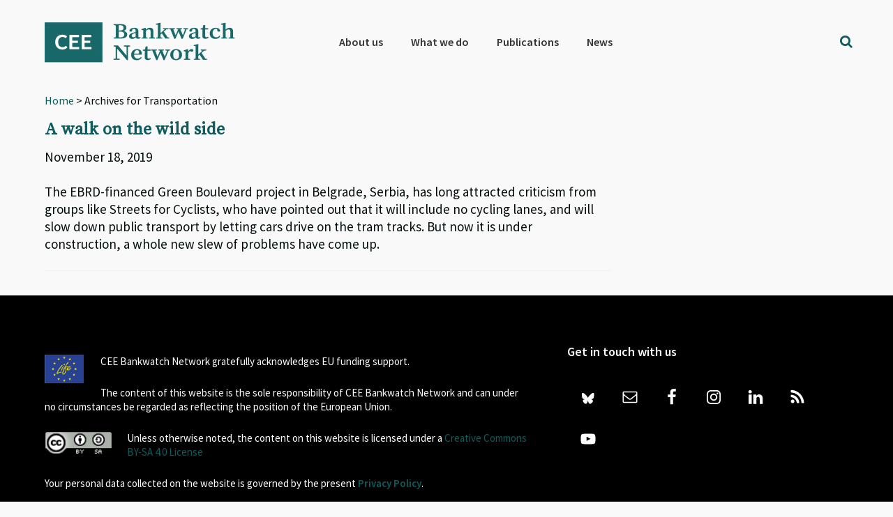

--- FILE ---
content_type: text/html; charset=utf-8
request_url: https://www.google.com/recaptcha/api2/anchor?ar=1&k=6Lfh3LQUAAAAALCJ-O4rkVrTbVFE7HtgCobhTW6N&co=aHR0cHM6Ly9iYW5rd2F0Y2gub3JnOjQ0Mw..&hl=en&v=PoyoqOPhxBO7pBk68S4YbpHZ&size=invisible&anchor-ms=20000&execute-ms=30000&cb=38fghgf5qi4t
body_size: 48765
content:
<!DOCTYPE HTML><html dir="ltr" lang="en"><head><meta http-equiv="Content-Type" content="text/html; charset=UTF-8">
<meta http-equiv="X-UA-Compatible" content="IE=edge">
<title>reCAPTCHA</title>
<style type="text/css">
/* cyrillic-ext */
@font-face {
  font-family: 'Roboto';
  font-style: normal;
  font-weight: 400;
  font-stretch: 100%;
  src: url(//fonts.gstatic.com/s/roboto/v48/KFO7CnqEu92Fr1ME7kSn66aGLdTylUAMa3GUBHMdazTgWw.woff2) format('woff2');
  unicode-range: U+0460-052F, U+1C80-1C8A, U+20B4, U+2DE0-2DFF, U+A640-A69F, U+FE2E-FE2F;
}
/* cyrillic */
@font-face {
  font-family: 'Roboto';
  font-style: normal;
  font-weight: 400;
  font-stretch: 100%;
  src: url(//fonts.gstatic.com/s/roboto/v48/KFO7CnqEu92Fr1ME7kSn66aGLdTylUAMa3iUBHMdazTgWw.woff2) format('woff2');
  unicode-range: U+0301, U+0400-045F, U+0490-0491, U+04B0-04B1, U+2116;
}
/* greek-ext */
@font-face {
  font-family: 'Roboto';
  font-style: normal;
  font-weight: 400;
  font-stretch: 100%;
  src: url(//fonts.gstatic.com/s/roboto/v48/KFO7CnqEu92Fr1ME7kSn66aGLdTylUAMa3CUBHMdazTgWw.woff2) format('woff2');
  unicode-range: U+1F00-1FFF;
}
/* greek */
@font-face {
  font-family: 'Roboto';
  font-style: normal;
  font-weight: 400;
  font-stretch: 100%;
  src: url(//fonts.gstatic.com/s/roboto/v48/KFO7CnqEu92Fr1ME7kSn66aGLdTylUAMa3-UBHMdazTgWw.woff2) format('woff2');
  unicode-range: U+0370-0377, U+037A-037F, U+0384-038A, U+038C, U+038E-03A1, U+03A3-03FF;
}
/* math */
@font-face {
  font-family: 'Roboto';
  font-style: normal;
  font-weight: 400;
  font-stretch: 100%;
  src: url(//fonts.gstatic.com/s/roboto/v48/KFO7CnqEu92Fr1ME7kSn66aGLdTylUAMawCUBHMdazTgWw.woff2) format('woff2');
  unicode-range: U+0302-0303, U+0305, U+0307-0308, U+0310, U+0312, U+0315, U+031A, U+0326-0327, U+032C, U+032F-0330, U+0332-0333, U+0338, U+033A, U+0346, U+034D, U+0391-03A1, U+03A3-03A9, U+03B1-03C9, U+03D1, U+03D5-03D6, U+03F0-03F1, U+03F4-03F5, U+2016-2017, U+2034-2038, U+203C, U+2040, U+2043, U+2047, U+2050, U+2057, U+205F, U+2070-2071, U+2074-208E, U+2090-209C, U+20D0-20DC, U+20E1, U+20E5-20EF, U+2100-2112, U+2114-2115, U+2117-2121, U+2123-214F, U+2190, U+2192, U+2194-21AE, U+21B0-21E5, U+21F1-21F2, U+21F4-2211, U+2213-2214, U+2216-22FF, U+2308-230B, U+2310, U+2319, U+231C-2321, U+2336-237A, U+237C, U+2395, U+239B-23B7, U+23D0, U+23DC-23E1, U+2474-2475, U+25AF, U+25B3, U+25B7, U+25BD, U+25C1, U+25CA, U+25CC, U+25FB, U+266D-266F, U+27C0-27FF, U+2900-2AFF, U+2B0E-2B11, U+2B30-2B4C, U+2BFE, U+3030, U+FF5B, U+FF5D, U+1D400-1D7FF, U+1EE00-1EEFF;
}
/* symbols */
@font-face {
  font-family: 'Roboto';
  font-style: normal;
  font-weight: 400;
  font-stretch: 100%;
  src: url(//fonts.gstatic.com/s/roboto/v48/KFO7CnqEu92Fr1ME7kSn66aGLdTylUAMaxKUBHMdazTgWw.woff2) format('woff2');
  unicode-range: U+0001-000C, U+000E-001F, U+007F-009F, U+20DD-20E0, U+20E2-20E4, U+2150-218F, U+2190, U+2192, U+2194-2199, U+21AF, U+21E6-21F0, U+21F3, U+2218-2219, U+2299, U+22C4-22C6, U+2300-243F, U+2440-244A, U+2460-24FF, U+25A0-27BF, U+2800-28FF, U+2921-2922, U+2981, U+29BF, U+29EB, U+2B00-2BFF, U+4DC0-4DFF, U+FFF9-FFFB, U+10140-1018E, U+10190-1019C, U+101A0, U+101D0-101FD, U+102E0-102FB, U+10E60-10E7E, U+1D2C0-1D2D3, U+1D2E0-1D37F, U+1F000-1F0FF, U+1F100-1F1AD, U+1F1E6-1F1FF, U+1F30D-1F30F, U+1F315, U+1F31C, U+1F31E, U+1F320-1F32C, U+1F336, U+1F378, U+1F37D, U+1F382, U+1F393-1F39F, U+1F3A7-1F3A8, U+1F3AC-1F3AF, U+1F3C2, U+1F3C4-1F3C6, U+1F3CA-1F3CE, U+1F3D4-1F3E0, U+1F3ED, U+1F3F1-1F3F3, U+1F3F5-1F3F7, U+1F408, U+1F415, U+1F41F, U+1F426, U+1F43F, U+1F441-1F442, U+1F444, U+1F446-1F449, U+1F44C-1F44E, U+1F453, U+1F46A, U+1F47D, U+1F4A3, U+1F4B0, U+1F4B3, U+1F4B9, U+1F4BB, U+1F4BF, U+1F4C8-1F4CB, U+1F4D6, U+1F4DA, U+1F4DF, U+1F4E3-1F4E6, U+1F4EA-1F4ED, U+1F4F7, U+1F4F9-1F4FB, U+1F4FD-1F4FE, U+1F503, U+1F507-1F50B, U+1F50D, U+1F512-1F513, U+1F53E-1F54A, U+1F54F-1F5FA, U+1F610, U+1F650-1F67F, U+1F687, U+1F68D, U+1F691, U+1F694, U+1F698, U+1F6AD, U+1F6B2, U+1F6B9-1F6BA, U+1F6BC, U+1F6C6-1F6CF, U+1F6D3-1F6D7, U+1F6E0-1F6EA, U+1F6F0-1F6F3, U+1F6F7-1F6FC, U+1F700-1F7FF, U+1F800-1F80B, U+1F810-1F847, U+1F850-1F859, U+1F860-1F887, U+1F890-1F8AD, U+1F8B0-1F8BB, U+1F8C0-1F8C1, U+1F900-1F90B, U+1F93B, U+1F946, U+1F984, U+1F996, U+1F9E9, U+1FA00-1FA6F, U+1FA70-1FA7C, U+1FA80-1FA89, U+1FA8F-1FAC6, U+1FACE-1FADC, U+1FADF-1FAE9, U+1FAF0-1FAF8, U+1FB00-1FBFF;
}
/* vietnamese */
@font-face {
  font-family: 'Roboto';
  font-style: normal;
  font-weight: 400;
  font-stretch: 100%;
  src: url(//fonts.gstatic.com/s/roboto/v48/KFO7CnqEu92Fr1ME7kSn66aGLdTylUAMa3OUBHMdazTgWw.woff2) format('woff2');
  unicode-range: U+0102-0103, U+0110-0111, U+0128-0129, U+0168-0169, U+01A0-01A1, U+01AF-01B0, U+0300-0301, U+0303-0304, U+0308-0309, U+0323, U+0329, U+1EA0-1EF9, U+20AB;
}
/* latin-ext */
@font-face {
  font-family: 'Roboto';
  font-style: normal;
  font-weight: 400;
  font-stretch: 100%;
  src: url(//fonts.gstatic.com/s/roboto/v48/KFO7CnqEu92Fr1ME7kSn66aGLdTylUAMa3KUBHMdazTgWw.woff2) format('woff2');
  unicode-range: U+0100-02BA, U+02BD-02C5, U+02C7-02CC, U+02CE-02D7, U+02DD-02FF, U+0304, U+0308, U+0329, U+1D00-1DBF, U+1E00-1E9F, U+1EF2-1EFF, U+2020, U+20A0-20AB, U+20AD-20C0, U+2113, U+2C60-2C7F, U+A720-A7FF;
}
/* latin */
@font-face {
  font-family: 'Roboto';
  font-style: normal;
  font-weight: 400;
  font-stretch: 100%;
  src: url(//fonts.gstatic.com/s/roboto/v48/KFO7CnqEu92Fr1ME7kSn66aGLdTylUAMa3yUBHMdazQ.woff2) format('woff2');
  unicode-range: U+0000-00FF, U+0131, U+0152-0153, U+02BB-02BC, U+02C6, U+02DA, U+02DC, U+0304, U+0308, U+0329, U+2000-206F, U+20AC, U+2122, U+2191, U+2193, U+2212, U+2215, U+FEFF, U+FFFD;
}
/* cyrillic-ext */
@font-face {
  font-family: 'Roboto';
  font-style: normal;
  font-weight: 500;
  font-stretch: 100%;
  src: url(//fonts.gstatic.com/s/roboto/v48/KFO7CnqEu92Fr1ME7kSn66aGLdTylUAMa3GUBHMdazTgWw.woff2) format('woff2');
  unicode-range: U+0460-052F, U+1C80-1C8A, U+20B4, U+2DE0-2DFF, U+A640-A69F, U+FE2E-FE2F;
}
/* cyrillic */
@font-face {
  font-family: 'Roboto';
  font-style: normal;
  font-weight: 500;
  font-stretch: 100%;
  src: url(//fonts.gstatic.com/s/roboto/v48/KFO7CnqEu92Fr1ME7kSn66aGLdTylUAMa3iUBHMdazTgWw.woff2) format('woff2');
  unicode-range: U+0301, U+0400-045F, U+0490-0491, U+04B0-04B1, U+2116;
}
/* greek-ext */
@font-face {
  font-family: 'Roboto';
  font-style: normal;
  font-weight: 500;
  font-stretch: 100%;
  src: url(//fonts.gstatic.com/s/roboto/v48/KFO7CnqEu92Fr1ME7kSn66aGLdTylUAMa3CUBHMdazTgWw.woff2) format('woff2');
  unicode-range: U+1F00-1FFF;
}
/* greek */
@font-face {
  font-family: 'Roboto';
  font-style: normal;
  font-weight: 500;
  font-stretch: 100%;
  src: url(//fonts.gstatic.com/s/roboto/v48/KFO7CnqEu92Fr1ME7kSn66aGLdTylUAMa3-UBHMdazTgWw.woff2) format('woff2');
  unicode-range: U+0370-0377, U+037A-037F, U+0384-038A, U+038C, U+038E-03A1, U+03A3-03FF;
}
/* math */
@font-face {
  font-family: 'Roboto';
  font-style: normal;
  font-weight: 500;
  font-stretch: 100%;
  src: url(//fonts.gstatic.com/s/roboto/v48/KFO7CnqEu92Fr1ME7kSn66aGLdTylUAMawCUBHMdazTgWw.woff2) format('woff2');
  unicode-range: U+0302-0303, U+0305, U+0307-0308, U+0310, U+0312, U+0315, U+031A, U+0326-0327, U+032C, U+032F-0330, U+0332-0333, U+0338, U+033A, U+0346, U+034D, U+0391-03A1, U+03A3-03A9, U+03B1-03C9, U+03D1, U+03D5-03D6, U+03F0-03F1, U+03F4-03F5, U+2016-2017, U+2034-2038, U+203C, U+2040, U+2043, U+2047, U+2050, U+2057, U+205F, U+2070-2071, U+2074-208E, U+2090-209C, U+20D0-20DC, U+20E1, U+20E5-20EF, U+2100-2112, U+2114-2115, U+2117-2121, U+2123-214F, U+2190, U+2192, U+2194-21AE, U+21B0-21E5, U+21F1-21F2, U+21F4-2211, U+2213-2214, U+2216-22FF, U+2308-230B, U+2310, U+2319, U+231C-2321, U+2336-237A, U+237C, U+2395, U+239B-23B7, U+23D0, U+23DC-23E1, U+2474-2475, U+25AF, U+25B3, U+25B7, U+25BD, U+25C1, U+25CA, U+25CC, U+25FB, U+266D-266F, U+27C0-27FF, U+2900-2AFF, U+2B0E-2B11, U+2B30-2B4C, U+2BFE, U+3030, U+FF5B, U+FF5D, U+1D400-1D7FF, U+1EE00-1EEFF;
}
/* symbols */
@font-face {
  font-family: 'Roboto';
  font-style: normal;
  font-weight: 500;
  font-stretch: 100%;
  src: url(//fonts.gstatic.com/s/roboto/v48/KFO7CnqEu92Fr1ME7kSn66aGLdTylUAMaxKUBHMdazTgWw.woff2) format('woff2');
  unicode-range: U+0001-000C, U+000E-001F, U+007F-009F, U+20DD-20E0, U+20E2-20E4, U+2150-218F, U+2190, U+2192, U+2194-2199, U+21AF, U+21E6-21F0, U+21F3, U+2218-2219, U+2299, U+22C4-22C6, U+2300-243F, U+2440-244A, U+2460-24FF, U+25A0-27BF, U+2800-28FF, U+2921-2922, U+2981, U+29BF, U+29EB, U+2B00-2BFF, U+4DC0-4DFF, U+FFF9-FFFB, U+10140-1018E, U+10190-1019C, U+101A0, U+101D0-101FD, U+102E0-102FB, U+10E60-10E7E, U+1D2C0-1D2D3, U+1D2E0-1D37F, U+1F000-1F0FF, U+1F100-1F1AD, U+1F1E6-1F1FF, U+1F30D-1F30F, U+1F315, U+1F31C, U+1F31E, U+1F320-1F32C, U+1F336, U+1F378, U+1F37D, U+1F382, U+1F393-1F39F, U+1F3A7-1F3A8, U+1F3AC-1F3AF, U+1F3C2, U+1F3C4-1F3C6, U+1F3CA-1F3CE, U+1F3D4-1F3E0, U+1F3ED, U+1F3F1-1F3F3, U+1F3F5-1F3F7, U+1F408, U+1F415, U+1F41F, U+1F426, U+1F43F, U+1F441-1F442, U+1F444, U+1F446-1F449, U+1F44C-1F44E, U+1F453, U+1F46A, U+1F47D, U+1F4A3, U+1F4B0, U+1F4B3, U+1F4B9, U+1F4BB, U+1F4BF, U+1F4C8-1F4CB, U+1F4D6, U+1F4DA, U+1F4DF, U+1F4E3-1F4E6, U+1F4EA-1F4ED, U+1F4F7, U+1F4F9-1F4FB, U+1F4FD-1F4FE, U+1F503, U+1F507-1F50B, U+1F50D, U+1F512-1F513, U+1F53E-1F54A, U+1F54F-1F5FA, U+1F610, U+1F650-1F67F, U+1F687, U+1F68D, U+1F691, U+1F694, U+1F698, U+1F6AD, U+1F6B2, U+1F6B9-1F6BA, U+1F6BC, U+1F6C6-1F6CF, U+1F6D3-1F6D7, U+1F6E0-1F6EA, U+1F6F0-1F6F3, U+1F6F7-1F6FC, U+1F700-1F7FF, U+1F800-1F80B, U+1F810-1F847, U+1F850-1F859, U+1F860-1F887, U+1F890-1F8AD, U+1F8B0-1F8BB, U+1F8C0-1F8C1, U+1F900-1F90B, U+1F93B, U+1F946, U+1F984, U+1F996, U+1F9E9, U+1FA00-1FA6F, U+1FA70-1FA7C, U+1FA80-1FA89, U+1FA8F-1FAC6, U+1FACE-1FADC, U+1FADF-1FAE9, U+1FAF0-1FAF8, U+1FB00-1FBFF;
}
/* vietnamese */
@font-face {
  font-family: 'Roboto';
  font-style: normal;
  font-weight: 500;
  font-stretch: 100%;
  src: url(//fonts.gstatic.com/s/roboto/v48/KFO7CnqEu92Fr1ME7kSn66aGLdTylUAMa3OUBHMdazTgWw.woff2) format('woff2');
  unicode-range: U+0102-0103, U+0110-0111, U+0128-0129, U+0168-0169, U+01A0-01A1, U+01AF-01B0, U+0300-0301, U+0303-0304, U+0308-0309, U+0323, U+0329, U+1EA0-1EF9, U+20AB;
}
/* latin-ext */
@font-face {
  font-family: 'Roboto';
  font-style: normal;
  font-weight: 500;
  font-stretch: 100%;
  src: url(//fonts.gstatic.com/s/roboto/v48/KFO7CnqEu92Fr1ME7kSn66aGLdTylUAMa3KUBHMdazTgWw.woff2) format('woff2');
  unicode-range: U+0100-02BA, U+02BD-02C5, U+02C7-02CC, U+02CE-02D7, U+02DD-02FF, U+0304, U+0308, U+0329, U+1D00-1DBF, U+1E00-1E9F, U+1EF2-1EFF, U+2020, U+20A0-20AB, U+20AD-20C0, U+2113, U+2C60-2C7F, U+A720-A7FF;
}
/* latin */
@font-face {
  font-family: 'Roboto';
  font-style: normal;
  font-weight: 500;
  font-stretch: 100%;
  src: url(//fonts.gstatic.com/s/roboto/v48/KFO7CnqEu92Fr1ME7kSn66aGLdTylUAMa3yUBHMdazQ.woff2) format('woff2');
  unicode-range: U+0000-00FF, U+0131, U+0152-0153, U+02BB-02BC, U+02C6, U+02DA, U+02DC, U+0304, U+0308, U+0329, U+2000-206F, U+20AC, U+2122, U+2191, U+2193, U+2212, U+2215, U+FEFF, U+FFFD;
}
/* cyrillic-ext */
@font-face {
  font-family: 'Roboto';
  font-style: normal;
  font-weight: 900;
  font-stretch: 100%;
  src: url(//fonts.gstatic.com/s/roboto/v48/KFO7CnqEu92Fr1ME7kSn66aGLdTylUAMa3GUBHMdazTgWw.woff2) format('woff2');
  unicode-range: U+0460-052F, U+1C80-1C8A, U+20B4, U+2DE0-2DFF, U+A640-A69F, U+FE2E-FE2F;
}
/* cyrillic */
@font-face {
  font-family: 'Roboto';
  font-style: normal;
  font-weight: 900;
  font-stretch: 100%;
  src: url(//fonts.gstatic.com/s/roboto/v48/KFO7CnqEu92Fr1ME7kSn66aGLdTylUAMa3iUBHMdazTgWw.woff2) format('woff2');
  unicode-range: U+0301, U+0400-045F, U+0490-0491, U+04B0-04B1, U+2116;
}
/* greek-ext */
@font-face {
  font-family: 'Roboto';
  font-style: normal;
  font-weight: 900;
  font-stretch: 100%;
  src: url(//fonts.gstatic.com/s/roboto/v48/KFO7CnqEu92Fr1ME7kSn66aGLdTylUAMa3CUBHMdazTgWw.woff2) format('woff2');
  unicode-range: U+1F00-1FFF;
}
/* greek */
@font-face {
  font-family: 'Roboto';
  font-style: normal;
  font-weight: 900;
  font-stretch: 100%;
  src: url(//fonts.gstatic.com/s/roboto/v48/KFO7CnqEu92Fr1ME7kSn66aGLdTylUAMa3-UBHMdazTgWw.woff2) format('woff2');
  unicode-range: U+0370-0377, U+037A-037F, U+0384-038A, U+038C, U+038E-03A1, U+03A3-03FF;
}
/* math */
@font-face {
  font-family: 'Roboto';
  font-style: normal;
  font-weight: 900;
  font-stretch: 100%;
  src: url(//fonts.gstatic.com/s/roboto/v48/KFO7CnqEu92Fr1ME7kSn66aGLdTylUAMawCUBHMdazTgWw.woff2) format('woff2');
  unicode-range: U+0302-0303, U+0305, U+0307-0308, U+0310, U+0312, U+0315, U+031A, U+0326-0327, U+032C, U+032F-0330, U+0332-0333, U+0338, U+033A, U+0346, U+034D, U+0391-03A1, U+03A3-03A9, U+03B1-03C9, U+03D1, U+03D5-03D6, U+03F0-03F1, U+03F4-03F5, U+2016-2017, U+2034-2038, U+203C, U+2040, U+2043, U+2047, U+2050, U+2057, U+205F, U+2070-2071, U+2074-208E, U+2090-209C, U+20D0-20DC, U+20E1, U+20E5-20EF, U+2100-2112, U+2114-2115, U+2117-2121, U+2123-214F, U+2190, U+2192, U+2194-21AE, U+21B0-21E5, U+21F1-21F2, U+21F4-2211, U+2213-2214, U+2216-22FF, U+2308-230B, U+2310, U+2319, U+231C-2321, U+2336-237A, U+237C, U+2395, U+239B-23B7, U+23D0, U+23DC-23E1, U+2474-2475, U+25AF, U+25B3, U+25B7, U+25BD, U+25C1, U+25CA, U+25CC, U+25FB, U+266D-266F, U+27C0-27FF, U+2900-2AFF, U+2B0E-2B11, U+2B30-2B4C, U+2BFE, U+3030, U+FF5B, U+FF5D, U+1D400-1D7FF, U+1EE00-1EEFF;
}
/* symbols */
@font-face {
  font-family: 'Roboto';
  font-style: normal;
  font-weight: 900;
  font-stretch: 100%;
  src: url(//fonts.gstatic.com/s/roboto/v48/KFO7CnqEu92Fr1ME7kSn66aGLdTylUAMaxKUBHMdazTgWw.woff2) format('woff2');
  unicode-range: U+0001-000C, U+000E-001F, U+007F-009F, U+20DD-20E0, U+20E2-20E4, U+2150-218F, U+2190, U+2192, U+2194-2199, U+21AF, U+21E6-21F0, U+21F3, U+2218-2219, U+2299, U+22C4-22C6, U+2300-243F, U+2440-244A, U+2460-24FF, U+25A0-27BF, U+2800-28FF, U+2921-2922, U+2981, U+29BF, U+29EB, U+2B00-2BFF, U+4DC0-4DFF, U+FFF9-FFFB, U+10140-1018E, U+10190-1019C, U+101A0, U+101D0-101FD, U+102E0-102FB, U+10E60-10E7E, U+1D2C0-1D2D3, U+1D2E0-1D37F, U+1F000-1F0FF, U+1F100-1F1AD, U+1F1E6-1F1FF, U+1F30D-1F30F, U+1F315, U+1F31C, U+1F31E, U+1F320-1F32C, U+1F336, U+1F378, U+1F37D, U+1F382, U+1F393-1F39F, U+1F3A7-1F3A8, U+1F3AC-1F3AF, U+1F3C2, U+1F3C4-1F3C6, U+1F3CA-1F3CE, U+1F3D4-1F3E0, U+1F3ED, U+1F3F1-1F3F3, U+1F3F5-1F3F7, U+1F408, U+1F415, U+1F41F, U+1F426, U+1F43F, U+1F441-1F442, U+1F444, U+1F446-1F449, U+1F44C-1F44E, U+1F453, U+1F46A, U+1F47D, U+1F4A3, U+1F4B0, U+1F4B3, U+1F4B9, U+1F4BB, U+1F4BF, U+1F4C8-1F4CB, U+1F4D6, U+1F4DA, U+1F4DF, U+1F4E3-1F4E6, U+1F4EA-1F4ED, U+1F4F7, U+1F4F9-1F4FB, U+1F4FD-1F4FE, U+1F503, U+1F507-1F50B, U+1F50D, U+1F512-1F513, U+1F53E-1F54A, U+1F54F-1F5FA, U+1F610, U+1F650-1F67F, U+1F687, U+1F68D, U+1F691, U+1F694, U+1F698, U+1F6AD, U+1F6B2, U+1F6B9-1F6BA, U+1F6BC, U+1F6C6-1F6CF, U+1F6D3-1F6D7, U+1F6E0-1F6EA, U+1F6F0-1F6F3, U+1F6F7-1F6FC, U+1F700-1F7FF, U+1F800-1F80B, U+1F810-1F847, U+1F850-1F859, U+1F860-1F887, U+1F890-1F8AD, U+1F8B0-1F8BB, U+1F8C0-1F8C1, U+1F900-1F90B, U+1F93B, U+1F946, U+1F984, U+1F996, U+1F9E9, U+1FA00-1FA6F, U+1FA70-1FA7C, U+1FA80-1FA89, U+1FA8F-1FAC6, U+1FACE-1FADC, U+1FADF-1FAE9, U+1FAF0-1FAF8, U+1FB00-1FBFF;
}
/* vietnamese */
@font-face {
  font-family: 'Roboto';
  font-style: normal;
  font-weight: 900;
  font-stretch: 100%;
  src: url(//fonts.gstatic.com/s/roboto/v48/KFO7CnqEu92Fr1ME7kSn66aGLdTylUAMa3OUBHMdazTgWw.woff2) format('woff2');
  unicode-range: U+0102-0103, U+0110-0111, U+0128-0129, U+0168-0169, U+01A0-01A1, U+01AF-01B0, U+0300-0301, U+0303-0304, U+0308-0309, U+0323, U+0329, U+1EA0-1EF9, U+20AB;
}
/* latin-ext */
@font-face {
  font-family: 'Roboto';
  font-style: normal;
  font-weight: 900;
  font-stretch: 100%;
  src: url(//fonts.gstatic.com/s/roboto/v48/KFO7CnqEu92Fr1ME7kSn66aGLdTylUAMa3KUBHMdazTgWw.woff2) format('woff2');
  unicode-range: U+0100-02BA, U+02BD-02C5, U+02C7-02CC, U+02CE-02D7, U+02DD-02FF, U+0304, U+0308, U+0329, U+1D00-1DBF, U+1E00-1E9F, U+1EF2-1EFF, U+2020, U+20A0-20AB, U+20AD-20C0, U+2113, U+2C60-2C7F, U+A720-A7FF;
}
/* latin */
@font-face {
  font-family: 'Roboto';
  font-style: normal;
  font-weight: 900;
  font-stretch: 100%;
  src: url(//fonts.gstatic.com/s/roboto/v48/KFO7CnqEu92Fr1ME7kSn66aGLdTylUAMa3yUBHMdazQ.woff2) format('woff2');
  unicode-range: U+0000-00FF, U+0131, U+0152-0153, U+02BB-02BC, U+02C6, U+02DA, U+02DC, U+0304, U+0308, U+0329, U+2000-206F, U+20AC, U+2122, U+2191, U+2193, U+2212, U+2215, U+FEFF, U+FFFD;
}

</style>
<link rel="stylesheet" type="text/css" href="https://www.gstatic.com/recaptcha/releases/PoyoqOPhxBO7pBk68S4YbpHZ/styles__ltr.css">
<script nonce="H4VWhgoUBCnjkCxyLOIRQA" type="text/javascript">window['__recaptcha_api'] = 'https://www.google.com/recaptcha/api2/';</script>
<script type="text/javascript" src="https://www.gstatic.com/recaptcha/releases/PoyoqOPhxBO7pBk68S4YbpHZ/recaptcha__en.js" nonce="H4VWhgoUBCnjkCxyLOIRQA">
      
    </script></head>
<body><div id="rc-anchor-alert" class="rc-anchor-alert"></div>
<input type="hidden" id="recaptcha-token" value="[base64]">
<script type="text/javascript" nonce="H4VWhgoUBCnjkCxyLOIRQA">
      recaptcha.anchor.Main.init("[\x22ainput\x22,[\x22bgdata\x22,\x22\x22,\[base64]/[base64]/[base64]/bmV3IHJbeF0oY1swXSk6RT09Mj9uZXcgclt4XShjWzBdLGNbMV0pOkU9PTM/bmV3IHJbeF0oY1swXSxjWzFdLGNbMl0pOkU9PTQ/[base64]/[base64]/[base64]/[base64]/[base64]/[base64]/[base64]/[base64]\x22,\[base64]\x22,\x22SMK2w5TDs1tIw6J1ZcOfw4EMFsKWNiB8w54GasOOKggJw7EHw7hjwpBfczJ5OAbDqcOcXBzChSkGw7nDhcKqw5XDq07DjXfCmcK3w44kw53DjFhQHMOvw40ww4bCmyrDqgTDhsOUw5DCmRvCn8OnwoPDrUzDmcO5wr/CrsKawqPDu3oGQMOaw6AEw6XCtMO9YHXCosO2RmDDvjrDjQAiwo/DlgDDvFXDi8KOHmfCssKHw5FIQsKMGTILIQTDjUEowqx6GgfDjU/DtsO2w60Wwpxew7FBJMODwrpZIsK5wr4GXiYXw5rDusO5KsO0eyc3wqxsWcKbwoNCIRhCw4nDmMOyw5cxUWnCucOhB8ORwqrCscKRw7TDmj/[base64]/Dq8O6w5UFdMK/wojDuk0rM0rDrl7DiMKiw7/Dpjw/w4HChsOUA8OOMEsFw4DCkG04wqByQMO6woTCsH3CmcK6woNPJsOMw5HCljvDlzLDiMKmKTRpwpUDK2d5bMKAwr0NNz7CkMOHwq4mw4DDvcKsKh8hwpx/wovDh8KSbgJQZsKXMGxewrgfwpLDiU0rEcKgw74YK1VBCEtSIksYw4EhbcOnIcOqTSTCiMOIeH3Dr0LCrcKqT8OOJ3ExeMOsw5NsfsOFVznDncOVAMKXw4NewpkJGnfDl8OmUsKybHTCp8Kvw6USw5MEw7fCosO/w71FdV04T8KTw7cXP8OPwoEZwqN/wopDHMKmQHXCq8OeP8KTeMOGJBLCr8OdwoTCnsOlekhOw6/[base64]/[base64]/[base64]/AMK5wo/DmxlnwopJw6gJwpsnw6LCmsKhw4rDjUfDoE3DtlBmS8O+QMOzwqVGw5rDoSTDtMO9YMOWw4w8bjMlw5EDwoQTWsKYw6kNFioYw5XDh1g4WsOBTxjDmF5Rw7QlQh/[base64]/[base64]/CikrCmHx7wro3w4QMGHbDoMO3w6PDuMKwDcOYOXLCosOKUWdpw6QqGj3DlgDCm2Q+EsO8cVnDrUHCpsKnwpPCgcKCRmglwpHCoMKJwqosw409w5/DqxDClcKCw4RLw5pLw5dGwqB2BsKRH2LDqMOcwofDnMO+FsKow5LDg0MgXMOoV3HDiUJKcsKvHcONw7lwX3R4wqk5wqjCgMOMeFPDisKNHsOyCsOuw4rCowdVYcKZwp9AMk/[base64]/CmMKEwolPecKuw4QCw68uwoZnNghiScKswp5qwq7Cr3XDnsK5NSXCpTXDvsK9wpBncmBSHTzCs8OLPcKxQsKKdcOJwodBwqfDl8KzCcOqwrkbN8KTNi3DkDkDw7/Cq8KAw49Qw5DCh8Knw6QxZ8KBOsKWF8KbKMOMORfDtjprw4ZHwpzDsihcwp3Ck8Knw73DhRVXQ8Klw4IZVV4yw5Rrw5NnJMKdNcK1w5bDrAwkQMKFOE3CiQc2wrN1RW7CgsKAw4sPwovCv8KNI3cqwqhSWzBZwpEFEsOuwpdVdMO8w4/ChUNrwoXDgsOQw5sfJC1NOcOrVxQhwr0xLMKQw5fCnsOVw74qwqvCmmVUwqQNwpNpSUkAPsOEVUnDhRfDgcO5woAqwoJrw71VIWxGPsKrEFrCg8KPUsOfGm1SEjXDsXd2woXDlVF/IMKSwppLwp9NwoccwrRAX2R9AMK/aMOXw51ywoYsw6vDj8K9M8OOwroEeksXbsOawotFJDQ9QhAxwr7DvcOzKMOvZ8KcOm/DlQjClsKdX8KSCh5nw4/[base64]/[base64]/[base64]/Ch0TDmcO6PcOQOibDgBfDmQnCr8OEDnfDtBIXwqR/OWh/CcO4w51ILcKlwqLCvkzCrVnDoMK2w7LDlhpvw5jDj1IkEsOfwovCtTXCgxUswpHCr3x0w7zCssKDeMOEb8KXw4DCt1l5c3bCt1N3woFBei3Cn0kQwo/DmcKqMj8QwqVEwq9YwqoVw69uJcORR8KXwqp7wrgsTmbDhU4FIsOlwprCqzNWwoBswoXDicK6IcKqFsOSInwJwr4Ywr7DnsO1esK/[base64]/CkB/Dh8OIGSrCkjtWKWgGWMKGYjjCusOnwr5Fwoc6w4RvAMOgwpXDr8O0wrjDnkTCh2MVIMK/JsOjM2DCh8O7dSM1RMK3WX9/[base64]/ewwdDMKAwqZfIsO0GH1Cw70kw4zChDPDncOxw5oFRUcZwoBkw7ofw6fDjwjCncORw4oTwr0nw5/[base64]/[base64]/DgcOAGcKBBW7DtcOYT20xEDx+UTzCvUFoTyt7esKdw7HDg8OQYcOSQMOzLcKVVy4JV11Qw6bCtcOoNm50w7LDhgbDv8OOw7rCq3DConhGw5l9wrl4McKVw4nChH52wonChDnCoMKrAMOVw5kGO8KcUgpDBMKjw4h+wqnDoRHDnsOTw7/[base64]/asOlwohkc8K4wozDoSzCm8KPAsOcEhHDkwlAwrfCqT7CjxYxcsKMwonDsDHCtMOQfMKfaFAnXsKsw4AmCgrCqRTCrVNVGMKZFcO3wpfDpznDpMOBWjXDlivChEU7esKEwqbCpwbCgCbCu1XDkxDDv1jCrQZGHD7DhcKFHcOtwp/CusO+SmQ3wrPDkcOjwohhUQoxacKJwpFCC8O+wrFOw63CosK7PV8dw7/[base64]/DrMOaw6PCphvDtcOZPcKOcsKhVsOGUBEfI8KPwqzDkVUiwo0LJFXDsg/[base64]/Dj3XDhcKewqDCr8Kpw6vDk8OuTsOFwoIgUsKBw5IHwqDCrwsfwoksw5zDkSvCqAcoGcKOJMOtUWNDwrMGIsKkCMOmUSZyCTTDgQPDkUbCswLDocKmScORwpLCoCN3wpYvYMKpDy/Ch8Oww5lSS2hvwrg3w4NYKsOWwqkJIW/Dk2dlwo5/w7c8ckpqwrvDl8OXBFTCrSDDucOQR8KhSMKpLgR1acKqw4zCo8KywqhpWMKVw7BPFWoCXjnDicKpwqh8wqMTC8K1wq45A0R8CkPDqRtbw5/CmsKTw7PCgWNTw5A9dTDCucOaOVVewq/CrcKceSdPLETDlsOAw5Rsw43CqcK/LFBGwoFYSsKwdMKUH1nDjCoyw6ZXw63DpsK6CsOHVwIyw4rCr2ZNw4LDpsO6wovCu2YpRijCqsK3w5RCMWwZO8OQSQdhw40swpondw7Dv8KiA8Kkwr9rw5EHwr8jwopawpkyw6nCvgvCmWYuPMOjCwEWWsOMLMK+FA/Cijs2LWkEJAczOsK/wpJqw4hewp7Dg8O5AMKmJsOrw6HChsOAalXDj8Kew67DiQE+wrNew5nCqMKGHsKFIsO9NyxKwqpWVcOLDFsFwrTDuz7Dj0BBwpo+LjLDtsKyJC9HAR/Du8OiwoY9CcKkw7rCqsO6wpvDhTIFeF/Dj8KpwoLDqQN9wp3DocK0w4clwrXCr8KPwpbCjMOvUzwVw6fDhmnDuV4fwq/[base64]/[base64]/CpsK3w5XDuH14Jkg5wonDpULCqsOzw7NIw79Dw7PDsMKLwp4qawLCnMKgwqEmwp82wpXCs8KYw4zDqWFQKGRww7JrCnE/BQzDpcKywr58YEFzUFILwojClGjDiWzDizHCphLDkMK2XD8Yw4vDvBtZw7/ClcOOJB7DrcOyXcKvwqJoXsKyw4RHHA3DsTTDvWHDkVh3w6l7w7ULVcKtwrYZw5QCNRdIwrbCrivDngBtw61nYwfDgsK6RBcsw6gCVsKNTMOGw4fDncKSel9Ewpocwr8EIcOawogVBsKgw6N7N8KMw5dhRMOTwqQLA8KtFcO7CsK7GcO9esOrGQnCmcK0w61two/DunnCqH/[base64]/DnQxDeWEdDcK1DsOeSMOhw4I6wq0hBgfDqi0Uw61sL33DnMOhw55obMKtwq8/XUZEwrZUw5ZwbcOEflLDqFQrNsOrJwgxTMKMwrQOw7XCmsOaWQzCggXCmzTCjsOjISvCjMO2w4PDmETChMOVwrLDmjl3w4TCjsOZFTlqw6ECw6EjXiHCo1gIYsObw6Zxw43DohVxwpZQecOXVsKWwrjClMK/woPCunMSwpFRwqfChsOMwrfDm1vDsMOQPcKAwrvCrgxJf0M6GBbCicK2woxkw4FGwrQ0PMKcJMKewonDohLCpAYVwqxWFG/DrMOQwqpGcGF2IcOXwo4Yf8OpTU96wqEbwoNkJzzCh8OLwp/CrMOlKlwEw7/DjsKbwqTDoRbCjW3DoGrCmsOww4Bcw6khw6/Dox3CvTMDwpR3aSrDj8KEPR/CocK4MxjCt8OnUMKHCBXDsMKxw5rCplkjc8OLw4jCuQcGw5hfwoPDow4mwpsDSDpvbMOmwpJ/w6YRw58OJ3J5w5o2wrxiRHUyMsOiw7XDm3kdw5xASB43bHLDgsKnw4Z8XsO3A8OdFMOZIsKcwq/[base64]/[base64]/DHF/O3MgeATCnxrDmyzChcKTwqUBwpnDisK7dG0TNwtjwpU3BMObwqPCrsOYwoNtYcKkw7EvZMOkwqUcMMOXPXbCmMKFTDvCksOTDFsCOcKYw6N2Uid2CFbCt8K3ZVZRcQ/[base64]/w7nCmis4wp7Cm2UMwq/[base64]/[base64]/CucOAw4pqUcO4TU/ClzfCjV/DmsKAwoHCgVnCpMKzJT1QJzzChz7CkcOrO8KcHCHCt8K7XGkSXMOTKWnCq8KxNsOcw6VYem0Vw6LCq8KJwrzDuyMewrnDsMKZF8KOPcODYDLCpTF5XXnDhm/CoFjDgmkSw61bBcOAwoJSVMOSMMOqJsO6w6dROgjCpMK/w5YJGMOSw51HwqjCoDhiw5zDrxFDf2F3DRjCqcKbw6t4wqvDjsOdw7tzw63Dtldpw7cUTcOnS8OjdMOGwrrDjcKdLDjCr10awoQyw7klw5wDwppuNcOAworCuzp0TcOdXEfCrsK+bk3Cql12YhPDuBfDuh3DqcKjwoN/wqwMCA7DkhlSwrnCnMK2w7lyN8K4OQDDnRzDusOgw404UcOLw65SXcOywqTCnsOxw77DmsKzwr4Pw4w0RcKMwotLwprDkzMZBsKKw4zDigwlwrHCl8OKRVVYw78nwo3CmcKpwoZOMsKtwqwswpLDrMOQAcKZF8Oowo1JAQXCgMOpw5B6OxrDgXHCpzQQw4LDsU8zwo/ClcOUCMKfKBMvworDrcKLB1LDrcKKJmbDgEfDqm/[base64]/wrFkYMO8w77CsgTCksKkwqjCr8KlSifDpx7CuMKGZ8ODO3kyBWcVw7/DqMOWw4UHwqN4w5B0w4goDBpbBksiwrXCg0lsIcOnworCusK5XQfDl8KtSWQBwo5idcOwwrDDjsKjw6J2JkUTw5NrZ8K9Vi3CnMKfwosbw4/[base64]/CsFrDv8Kgw4Uow6hywp/DsSZKGcKuPwV1wpjDiRDDkMKsw7Zcw6LDu8OcPkoCfcOawrnCocOrZ8Okw7shw6gqw5tPFcKww7PDhMO3w7fCmsK+wpk1UcOcKWjCsBJGwocrw6pmDcKvOgZEQVbCjMOMFF17EzxcwoQPw5/CvWbCpzFQwqg9bsO0AMKyw4BHTcOaOF81wr3Ci8KzdMOzwoPDnkNdQMK4wrPCrsKtWCzDh8KpfMOSw4HCj8KGLsO3CcOHwr7DtC5dw5xBw6rDqCVhDcKsbyA3w4LCnnbDusOrXcOtHsK8w7/CtcKIFsKpwrbCn8K1w5BDUHUnwrvDjMK7w4ZCTMOIV8KCw4p7csOvw6Jkw4rCmMKzX8Otw43Cs8K1KmTCmV7DlcKuwr3DrcKpQH1FGcOncMOewq4kwqo+JkA/VQVxwrDDl1rCuMK+TxTDo0nDnms/TmfDlA0dQcK2PsOEWkHCqlvDssKMwqd/wrEvHx3CnsKVw6UcHFbCjSDDkXJSFMO/woLDmz4Fw5/CpMOOHHAvw5zDtsOZelTCr0oNw6lmWcK0KMKlw7DDkHjDm8KMwrzDuMOjwqxfLcKTwrrDr0oTw63CkMKEIDHCs0tpBh/Dj3zCs8O9wqhPDTvClWbDlMOSw4cCwojDiiHCkC4Ow4jCgX/Cs8KRGQMhRWDCjQLChMOdw6LCsMKbVVrCky3DisOKQ8OEw73CvAERw7w1YcOVXAFPLMK/w7AFw7LDl095NcKSKgcLwpnDuMKZw5jDvcK6w4DDvsOzw403T8KlwpVJw6HCo8KvGxwUw7DDtcOAwr7Cm8OtGMOWw5UwdVYiw5VIwrxuB3whw4oPKcK2wogDIibDozpcRU7CgMKYw5DDm8Osw4ViHEDCvi7Ckz3DmMOWCiHChiPCp8KPw71/woTDksKhY8KfwpofHDl5wo3CjcKmegVHPsOUYsODAE/ClsO5woBlC8OePT4XwqrDvsO8VcKDw6DCsmvCmmgqbBUjbXDDl8KgworCtWMUe8K8FMOcwqrCtcOKFMO3w6t8EcOOwqwLwq5IwrbCksK0CsK4w4jDpMK/G8KZw5LDh8Oyw7nDv07DtnVBw7JLMMK3wpXChcK/PMK/w4HCuMO/[base64]/DjiZFwrk3cD3CsVgFw6fDsBUKwqDCnMO3w7TCjgnDuMKlwpVdw57DssO7w5Exw65Iwo3DljDCssOGM2ktUMKEPiY3I8OewrTCvMObw6PChsKxw6XCrsK8UnzDl8O6wo3DncOeN0ghw7Z7Ni5/Y8OZFcOYRMOyw69Sw4JNIzw2woXDmQhfwqE9w4vCl0gdwpbCncO0woLClyNBUBN/cH7CmsOAEwoxwq1QasOXw6FpWMKUL8K3w4jDkGXDu8KLw4vDtx1Rwq7Cvh3CtsKZbMKqw5XCpj5Lw7w6O8Oow4l2A3PDo2VXdcOEwrfCrcOSw4/Cjg9kw7sYKDPDuyXCqWzDlMOucxpjw77DocKnw4TDqsKZw4jCv8KvDUrCkcKSw5zDtWNRwrrCiSPDisOsfcK8wrvCjcKsfwDDsEPDuMKdAMKuwoLCpWp+w5nCssO4w75FLMKKHGPCv8K6blVIw47CiwBFRsOLwrwCYMKywqQLwrw/w7Mxw7QMT8Knw6jCosKQwqvDncKkJmLDr2DDoBHCngxUw7TCuig/PcKKw51BaMKnHCoeAj5EJ8O/worCmsK3w7vCu8K3fMOwPVgSdcKrXXMpwrXDgcO/w43CjcKmwqgHw7FJdsOewrvDiybDi2cGw55pw59rwq3DvW04I3Jdwp53w6bCi8KwS0R/RcO/w4I7EmFYwrNnwoEOCwkzwrzCpXfDh0cPRcKmNAzCqMOVN1FaElTDtsOYwofCrgouC8OGw5LCkRNoPUnDmQDDs3EGwrk0DsKDw4bDmMKdWA5Vw7/Ciy7DkwRywq58woHCjnhNeREiw6HCh8K+FMOfFCnClg3DmMKtwp3DtDxeScK+TkTDjQHCl8OWwqZgGgjCssKYdT8GBRPDvMOOwp9vw5/DicOhw4rCgsOcwqTCggPCnUY/[base64]/DmWbCsQjCr8Ojwqxgw6knMsOIYsO4H8KAw5lAHwvDnMKqwpZ3ZMKlcSbCmMKOwqTDhsOYXzPCghoDM8KVwrzCvADCg37Co2bCtcKbL8K9w6ZwG8KDRTAcbcKVw5fDs8Obw4VCSiLDgcOkw5HDoELDrSzCll9kOMO4UsObwo/[base64]/CgcK6wqbDq8O2YsOcVsO8PcKcST/[base64]/CsD3Chn7CnE1gw7nDrE4JEm0IH8O8eMK3w5XDpcKlHMOCwpoHKcO2w6PDncKJw43Dv8KfwrzCqyPCqBDCqw1HPVfDgxPCqxfCrsORN8KxeE8hKi7CicOVNWjDmcOjw7HDt8OGAjxpwrbDshPDocKAw4l/w4YSNcKVHMKYdMKsbiHDoh7DocOKJR15w6l/w7htwoPDiQgyZBhsLsKxwr8eOw3Dn8ODBsOjFsOMw5tNwqnCryvCiB/Cmz7DqMKFPsKAFHp4A2hFZsOATMO/G8OYAGoHw6/[base64]/WcOQwrQ5SAInbwzCpCHCncOhT8KKcmDCtHNZaMObwo1ow69Nw7rCsMOzwrfCn8KdHMO5bxfDo8OMwoTCpFk4wpQ2TMO2w6N8X8OdG1PDrUjCkg8eEcKZb3zDqcKowrfDvC7DhSDDuMKfHkocwozCpyPCnm7Chz9rKsOQRcOyeEvDuMKbwp/Dt8KkZVLDhWUvWMOqG8OWw5Umw7HCnsKAEsKWw4LCqAfCvSzClWkqcMKuUi0ww6XCrQFKRMO7wrnCl2TCqgk6wpZewqAWCEnCim7DqUzDoQfCiQbDsifCjMOewokQw4Byw7PCoEF8woF3wrvClH/[base64]/DucK8w4tHwoVxCcKYw7dMw6DDsSjCkcKPZsOcw5fDgMKwTsK8wojCpsKPR8OGUMKZw47Ds8OBwoUfw4IXwoHDvlsRwrrCuCDDtsKHwr1Qw7LCpsONcnDCosO0NgPDmirCmMKJFg/[base64]/DgcKIeh1oNcOAE1nDusOnw6vDnmvCm8KgVjRZw6hIw4QJTzPDuXPDtcOywrV5w6fCrQ7DtipSwpHDuA1hOmhnwoQFw5DDjMOIw68Pw5EePMOZbGJFAUhhQE/[base64]/Co8OVSAHDu2tUB8OSwrLCvsKJw5guZEFrThDCoMKsw4hlAcO1AUPDjcKqYETCtMOaw799QMKFNsKERsKtCMK6wqtHwrTCmgEowqZHw5DDuhZEwqrChmQcwr/Dv3lEE8OWwrZgw5/DoE/CtHk9woLCl8Ovw5DCk8Kow6p6OC5zckzDsTRfDcOmQXTDqcK1WQVOe8ObwpcXLB0edMOSw6bDnwfDvsO2DMKMK8O6GcKKwoF2bw9pUw4pLV9qwqfDtHV3DT5xwrxtw5FFw5/Dlj9WTTtTdzvCmcKcw4lCeBAlH8OgwpXDoTrDvMOeC2vDpj8EEDpSwoDCqwk3wpM+ZlTCoMKjwrHCrwzCrkPDlSMpw6/Dg8OJw5Ywwq18YxfCi8Kdw5/DqcOvf8KbCMO3woBvw65rQCLDhMOawpvClCFJWjLCnMK7YMKEwqINwpLCuHNAKsO4F8KbRnHCrmIBMmHDgHXDg8OdwpVZRMKZXsKvw69GHcKkA8K9w6/ClVvCgcO3wq4JR8OwVxUhP8ONw4HCh8Ojw5jCt2tWw4JPw4jCh0AiFjBzw6fCgCPDlH80czYmKxU5w57DmARhKS9STsKKw40Ow4bCu8OybcOgwptGGsK/PsK3dUVewrXDuAHDlsKnwpbCnlXDolTDjB42YHsPbQg+dcOpwrgswrdUKDQtw7LCvzNrw6zChURLwqUACmTCoGQvw43Cq8KKw79YEVPCmE/CvcKYGcKPwqbDmXwdJcKiwpXDgMKAAU4rwrHCgMORR8OLwq/DmwrDr1N+dMKnwrrClsONRsKWwoN7w6YWFVPCjsKxMz5jJVrCr37DisKxw7jCrMOPw4DCvcOERMKVw7LDuDDCkhbDmzEFwrLCs8O+HsO/UcONP08kwpUPwoYcZjHDsh9Iw7zCqRjDhEt+w4PCngfCvGIHw6vDukYQw7QSw77DvgvCqTkzwofCrlt1QXh7IkfDthd4D8O8XAbCrMOsdsKPwq9YOMKiwq/Cv8Ofw7HCghbCg3EvBT8RM1Ivw7/DkQ1FVT/CmndcwqjClcO8w7VhDMOCwpTDvnh2XcKqPD3DjybCmxFuwp/CksOxbhJlw5nClG/CrsOoYMKzw5YJw6Y4w5YhDMOMQsKiwonDl8KeBQZPw7rDusKZw6YyfcOKw6XCsTPDm8O6w45IwpHDv8KQwo/DpsKRw4XDo8Oow4F1w4PCrMOqQHlhVMO8wqrCl8Ofw4c2ZR5swphQem/[base64]/Dul7CjQYPwqYiwqgJf8O3wp5Jw49Gwp1DbcOKCGBuOkvCgA/Cp2oqBAUlGUHDvMKKw4Row6vDo8O9woh4w7LCicOKNB1kw7/CiTTCrS9gV8ONb8OVwrvCh8KMw7DCs8O8SkvDncO8ZVfCvDFDQFVDwqcxwqgrw7DDgcKCwpXCu8OLwq0nWRTDlWgQw6PChsOiamh4w4MGw45jw4jDicK7wrHDucKtaGtQw68TwqllOhXCicO7wrUwwoB1w6w/RRnCs8OpPi17LQ/[base64]/ClMO/d8KwC8KjwozDuVVuQUZJW8KoNMKoJMKvw7fCksOpwpIbw6hNwrDCjgE5w4jCq1XDsybCvEzCnzktw5/DvMORD8KgwooyYQkEw4bCgMOUDw7DgEBGw5BBw61fGsKnVnR2U8KEPEDDojpzw6kWwrTDpcO1a8KQOcO6wq5ow7TCt8KgXMKpScKeYMKnNUx6wp3CocKncQbCvR/DrcKEXQIdXRwhLjLCqsO8PsOcw7lUH8K5w5pmEn3CvzvCpnHChSLCjsOsUyfDkcO9GsOFw4sgQcKIAhfCssOaLhxkUcKyMHN3w5I0BcKuQSrCicO/wqbCq0ByQMKrBSVgwos9w4rCp8OQIsKnWMOww4ZUwpXDgMKGw5XDtHwaJMOxwqVYwqfCs3QCw7jDuDfCnMKEwpkewrHDmRLDvyNEw596UsK1w6PCjkPDosKrwrXDrsO6w6odFsOzwo4/[base64]/Ct0LDtAIlwqwdF3HDoz7Dv2h8Z8OHw5nCskfDosOseS5ew5VvU2Fkw5bCiMK9wrsgw4Ykw5BPwrvDuBI5aXbCrnY8csKPL8OgwqTCuzzDgC/Dun98D8KWwoBfMBHCrMKAwoLCpyDCtMOQw6nDlRpDLj/ChTnDkMKvw6BHw4fCsiwzw6nDhRYXwpnDgBdsHcKeGMK9KMKSw49Nw5XDhsKMKmDDtErDoyjCgR/DkVrDqTvCsAXCr8KDJsKgAMOAAMOdUnXClV9jw63DgGo3ZUshPV/DvknCkULCp8KdaGhUwpZKw6h1w7nDqsO0amEpwq/ClcKgwq3Cl8KMwpXDmMKkZkLCkmI1MsKXw4jDn2k6w61vay/DtSE0w4nCucKwSS/DucK9V8OWw7XDtzcqbsOkwqPCq2dCN8OPwpBaw5lPw7DCgy/[base64]/CqMORw7TDiUlSQsKyA8KPw5tCw4jChMKPw4o9eHNew4TDiFlxHyrCk35APsK4w6d7wr/Chg1TwoPDjynDscO0wp/DvcOVw73DusKtwoZkQMKhZQPCnsOCF8KZQMKfwqAtw53DgTQOw6zDl3h0w6nCly84Vh3CikbCrMKVw77CscO1w5sfTCRPwr/[base64]/CjsK5EcKMPMObw4vChSZMKcKRwrTDvMKBUcOCwqsJwpnCvRciw6A/bsK/[base64]/CtcKewoXCuBhsQW/Ctw9hKMKlRWjDlXvCo2LCqsKQI8OZw7fCpcO6RcOHX0TCksOuwpRAw7IKQMOYwpnDrCfCucO6TC1NwqYnwp/CqVjDmCDCsRMrwp1OZBrCs8K8w6fDj8KYa8Kvw6XCuCjCiww3c1nCphEkNkw6wqXDgsOSIsOjwqsyw4nCryTCosOxHhnCrcOQwq3DgU1tw74ewrbCuD3ClcOWwpQswooXJVzDpSjCk8KSw4s/w53CtsKewrzCqcKNFAoWwp7DhxBFJHTCvcKVMMO+MMKJwoNPWsKQOcKdw6UkM1R1WjpWwrjDgEfDv2QyBcOQQk/DscOVLHDCi8Ola8OIwpckGVnDnUkvfmXCn2ZUwq4twoLCvjMkw7I2HMK/eFo6MsOjw6otw68PajATH8Opw5BsGMK+UsKxU8OaTQ/[base64]/[base64]/Dm8KLw5pQwqwUZx7Cu8K/XiBZTGROVifDiWZUw7HCi8OzJMOCE8KUaTsyw7sDw5LDvMOwwrAFTcOhwrsEW8Oyw5AUw6oRLiw/w4/CjcOuw63CtcKgfsOTw4gTwpTCusOGwrd5wqErwoPDg2s5UTPDn8KcesKFw4tEScOIdMK6birDj8OPM04owr3CucKFXMKJIE3DkBfCnMKpSsKIH8OKUMOawpAVw5HDhExzw44+VsO4woLDjsOzaVc/w4/[base64]/Cil9HWsKMw7XCtxhhSCzCu8K4XisHUAfCo3pxwqZIwo4ZckIaw68JO8OeXcKCOCYyJkFzw6LCpcKxVUbDpyMiaxrCul1qRcO/[base64]/CnMOswpJPwpjCix3CqVTCrjByO8OpIjRRWMKFMMKMw5DCpMOHSxR+w7nDisKEwppew5LDsMO0ZV3CpsKNSwfDg0cswqwISMKPaFRkw5oqwo8YwprDtSrCoyUuw73CpcKQw4xXRMOgwqLDgcKUwpbDhV/CiwlrSx/CvcK5O1oUwrcGwpdEwq7CuiwCKMOKU3Y1OgHCnMKbw63DgVF2woIkCW0KOxBnw7ZDDjQYw7Zdw7gLJB9AwrXDh8KDw7rCmcKBwohVFMOywovCn8KALDPDn1jDgsOoIcOKZsOlw5nDk8OicgNZcH/[base64]/Cm8K1w7rCrnXCnMOlCsOTJ8O1cDDCkcKcTMKUOG5Kwo9rw7rDuHHDjcOZw6JswpgReG8vwrzDosKtw6HCjcOvwrnDjcOYw6o/wogWNMKsSsKQw5PCocK5w73Dn8KJwooLw43DkBlNQU0BRsKsw5sow4zDtlDDnwLDqcO2wpfDrw7ChsOWw4Zzwp/[base64]/CnHDDpsKBLFdzw4vDr0Qiw6FuGi/CoDp6wp3CvgbCl3xjfUhtwq/CoR4+HcOswqwAw4nDvyMuwr7Cjg5ON8O9WcOPRMOpAsOjemXDlSxDw5zCmjnDgS1GesKVwpEnw4/DpsONe8KWBmDDk8OsYMOzbsO8wqbDoMK/O017N8O4wpDDoHLCtyEUw4caF8KMwqXChMKzQRQMKsO+w7bCqS5OTMKDw5/Cu3vDlMOgwoF7JSZdwpPCjizCl8OJw6F7wq/Dt8Kfw4rDq1ZkIkrCjMKMdcKPwpDDsMO8w7oUw5HDtsKrFyTCg8KlIyPDhMKbVhPDsjPCqcOYJGnCojrDhcKFw4R1JcOaHsKALcKNLhvDucKLRsOgH8OzdsKawq/Dl8KJbg9Xw6vCr8OGTWbDssOZBsK0BcKowr1owrs8LMKcw4jCtsOoeMO9QA/CjkvDpcOdwrU2w5xEwoxNwpnClm/DsWvCpg/CqDTCnsKCUMKKw7vCtsOzwovDosOzw4jDiVIuI8OHaVHDvV1ow77Cqj5kw5U5YGbDvSXCjSvDucOCYcOxAMOFWMOhShlcJXQ2wrZYPcKew6LCh10uw44nw7DDscK6X8KxwoF/w6DDhgnCsAY4ECjDg2nCqjN7w5lkw7USYHbCncOww7DCo8Kawo0hw7PDuMO2w4JNwrJTScOZdMO0B8K7N8Ktw6fCp8KVw6bDgcKef1gtPnZNwprDpMO3VljChhN8AcOEZsKlw6TCscOTFMKRUcOqwoDDmcOnw5zDl8KUInlIw5xlw6s/NsO6WMOqYsOZwptkMMKAXHrCrljCg8O+wpsADm3CjhHCtsKAXsOaCMOJNsOuwrhFIsKyMis2WHTDslrDu8Oew5p2PgXDpSBzdChCWwxbFcOrwr/CvcOdQMOnbWQ7FEvCicOObcOXLMKEwqMLc8K2wqsyG8Kbw4dqES9SFFQpKWQ6U8KiEUfCrBzCti0bwr9Hw4TCjsKsJQg9wodmW8KIw7nCvsKcw57DkcO6w5HCi8OOHMORwq8rwoHChkTDmMKmS8OmAsOjfizChHhLwqtPR8OOwrHCuxR/wqVFcsKEAkXCpcOBw4sQwrfCvDNZw6LDoVwjw7DDpztRwrQLw6lmLWrCjMOgfMOww40qw7PChMKew6LCoEnCmcKqLMKvw6/[base64]/[base64]/ClsOmVMO1wrUQwqvCtMOVdsKGw67DvMKVbC3DuMKNYsK1w5TDsHxHwpQ0w4/DjMKKaE0sw5vDojs9w5jDpkDCpUx7SHrCisKTw6jCvRFow5bCiMKLDRoZwrfDuHEjw63DpQgdw5XDh8OTNsKhw7QRw6Ryc8KoYhvCosO/ZMO6fHHDp1tUJ1RbAkPDsEJoNVzDjsOtUFkBwoccwrIHRXkKMMOTw63CnlfCl8OQSj7Cm8O1MFc9w4hTwrI1DcKUbcOhw6o6wo3CksK+w70JwoIXwqluMArDlV7CgMORDB5/[base64]/w4bCj8O5fi0vLh0cw4NpwqgEwoTCoE3CrsKVwpYOLsKHwoTCnUzDjzfDtMKnHSbDmz44IDrCgcOBRS0vOg7Dt8O6Cx9DcsKkw51WGMOew4fCkRbDiRZPw7hyJExhw444ZH7Dq37CsS/DpcOrw4fCnS0Se1jCqXU2w4jCn8K5eGBIERTDqgpXTcK3wpXCjWXCqgfCl8OQwrHDum3Cl3DChcOPwq7DjMOpQMKiwrwrJ0UiAErCrkXDpzVzw5zCucO/Uw5lCcOQwqjDpVrClHUxwrnCoUIgUsKdLwrCmjHCicOBDcOYPh/Du8ONT8OGIcKtw5bDhCAXN1/DkW8pw70jwp/[base64]/DrSRxwpfDsznCgDwLw4nDuWzDhsOIfsKuQ8Onw7LCsRHCqsOwe8OSelwSwrLDl2bDnsK3wqzDosOeaMKJwqzDsXNhKcKfw5vDmMKqVMOxw5jCr8OAOcKowoh6w5pbbjI/[base64]/w5V/w6wCOsO9QiLDrcKVBMKZw653f8O3w4LCjsKuBzXCv8KvwqZ8w77CjsOpSAgKCsOgwrDDqsKxwpoGKxNFOihLwovCtcKvwrrDmsK+UsOwCcOVwp/Cg8OdaGtNwpghw7o/FWoIw73CvmzDhUkVXMOXw7tlOXk7wr7Cg8K/GUDDt24CeD1cV8K9YsKAwq7DpcOow7MWAsOCwrLDisOhwpsvAWgEa8KTw4FOd8K3AzrCmUbDpnRKRMOWw6bCnQ8zNzoAwqPDuxpTwqjDsio7Vl9eN8ODAHd5w6vCtTzCh8KpJcK2w4TCjGZTwoNqdm41CiPCvsOBw5ZZwrbCkMONOVVuWMKBciDCrG/Dv8OWTEBMHkDCgMKzPQd1ZiA5w7MEw7/DjDrDlMKFHcOwexTDh8OHLTHDtsKFD0Q0w5fCpkfDo8OCw5fDocKNwo0ow6zDrMO/YQ3DuXHDjCYuwoUswpLCvBJOw5HCpj7ClVtgw6/DmGI3bMOWw4zCtynDgzZawrJ8w6XCpMK6woVBSFsvKcOoE8O6GMO0wqAFw6vDj8KgwoJGDDlACsK/BFVUEnBvwrzDkT7DqWRLa0Mzw7bCjWVpw7nCkiodw5rDgXrDlcK3EsOjN3YMw7/Cl8O5wrnCk8O8w4zDmsKxwpLDnsKQwonDuFPDi2M+w79two7DvXHDo8KpJnIoQTUOw4UMIFRswpcUHsOaZXgJeATCu8Kzw5jCocKIwoFgw4dWwqJBI3HDk0fDq8Kibz9lwrRIUcObfMKvwqw/McO/wqQ2w4xaB28Kw4Mbwo4AKcOQF3PCkBjDkShFw4PClMODwrvCqsO6w5TDrCjDqG/[base64]/CkMK+TCQ9fsOawq5VXlBNO0fClBvDszAOwoZYwpNZAxg2JMOzwqx4KyDClzbCtjcOwosNbi7CqsKwOUbDpsOidHfCscKvwpYwMUN3S00lHzXCvcOtw6rDvFjDr8ORdsKbw78YwqcGDsOiwqJ9w4jCusK/[base64]/[base64]/CryDDlcOkwq/DocKnCsOVa0khw45sfRE5SMKjPV7CuMKGVcKlwpUDQj7DrjE8HATDnMKOw4gZSsKKe3VXw68Pwp4NwqhYw6fCkXbCi8KxABMiR8OWZsOQV8KSYEZ7wonDs3kvw6gQRybCkcOKw78TXkttw7s7woTDiMKOA8KVRgE/YlvCu8KkVsO1QMOoXE4hNmDDqsKfT8ODw5DDnBbDnmF9W3HDujgSPmoew6rCjjHDmwzCsGvCgMOhwr3DrsOGIMKuC8OmwoAxX01AJ8Kww6PCoMKuSMO2I05xHsO2w6xhw5zDr2JmwqbDkcO3wqYMw6p9w7/CnjLDgRPCvVjDtcKPFcKJT0hrwo7Dm37DtRcuCh/Cgj/CoMO9wq7DsMO4RmV5woTDtsK2dhPCj8O8w6t1w4J1YMKBAcO8PsKOwqVIQcOdw6p1woTCnHNSFxJlDsO7w7ZPPsOOGwksLUYuUcKoT8OAwq4GwqALwo1SccO/NsKACsO/[base64]/[base64]/[base64]/Dk3wgM1hxwrkrwpDDmsKkw5bDmcKAw7rDlsKvS8OqwrrDtmEfO8OMFcK+wr4swpLDosOMIHDDi8O1OiXChMOnSsOALzt5w4HCvwPDjHHDrcKjwrHDusKHfmBRMcO3wrFsAxFywr/DomYIY8KWwpzCjcK8NRbDmy5SGgTCuiDCocKFwo7CnV3CucKnw6zDr1zCqCXCsVolQ8K3HzwvDB3DvSBdLyoBwrDCmcOXD2pPajfCtcOlwponBx8/WwTClsOEwoPDr8KZw5HCrw3Co8OQw4bClgp7wrvDhsOCwrXCosKMFFfDmcKFwoxNwr4/w57DuMOZw4Bpw496MxtoNcOsPA3DsyfDlsObb8K7F8Osw7nCh8OkcsOewo9xWsO7SB/DsQlow4ckfsK7V8KESxQAw7paZcKoKzPCk8KDXC3Dj8O+IsO/V1/CnVFqKRrCkQfClX1rMsOzY1Emw5XDuxLDrMOHwowzwqFBwp/DiMKPw55lVXHDu8OFwqLCkGbDpMKSIMKaw6bDmxnComDCj8Kxw6bDowURPcKEAHjCuD3Do8Kqw6nCuS1lR0bCrzLDkMONUsOpw4DDtCjDv2/CkCR6w4jChMKyVzDCszwjeiXDiMO/ZsKKBmzDgWXDmsKbAcKtG8OYwo7Ds1o1wpLCssK3EjJkw5/Dpj/[base64]\x22],null,[\x22conf\x22,null,\x226Lfh3LQUAAAAALCJ-O4rkVrTbVFE7HtgCobhTW6N\x22,0,null,null,null,1,[21,125,63,73,95,87,41,43,42,83,102,105,109,121],[1017145,739],0,null,null,null,null,0,null,0,null,700,1,null,0,\[base64]/76lBhnEnQkZnOKMAhnM8xEZ\x22,0,0,null,null,1,null,0,0,null,null,null,0],\x22https://bankwatch.org:443\x22,null,[3,1,1],null,null,null,1,3600,[\x22https://www.google.com/intl/en/policies/privacy/\x22,\x22https://www.google.com/intl/en/policies/terms/\x22],\x22iSNaGZCT7JlULnKI0e1pMB/w9lW5n+IhvvSRGTLFXpY\\u003d\x22,1,0,null,1,1769125267189,0,0,[1,214,223,110],null,[67,91],\x22RC-Rc2d55kjNL7MNA\x22,null,null,null,null,null,\x220dAFcWeA7JMNGJoKIrS8KXXBExfcC-WlZF9CJXXo33-wYWny6HiHeLqz-0_DRu2NNsd0DII9pu9GZiTPg7gVqiV4gawxODn5x85g\x22,1769208067409]");
    </script></body></html>